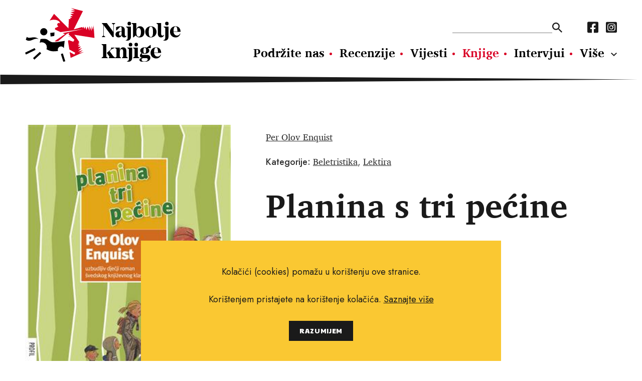

--- FILE ---
content_type: text/html; charset=utf-8
request_url: https://www.najboljeknjige.com/knjiga/planina-s-tri-pecine
body_size: 3393
content:
<!DOCTYPE html>
<html>
  <head>
    <meta charset="UTF-8">
    <meta content="width=device-width, initial-scale=1.0, maximum-scale=1.0" name="viewport">
    <title>Planina s tri pećine  - Najbolje knjige</title>
    <meta content="Planina s tri pećine " property="og:title">
    <meta property="og:type" content="Book" />
    <meta content="knjige, pisci, vijesti o novim knjigama, nove knjige, intervjui, književnost, kritika, preporuke za čitanje, festival svjetske književnosti, festival europske kratke priče, festival San(j)am knjige u Istri." name="keywords">
    <meta content="Rođaci Mina, Moa, Marcus i Ia odlaze s djedom na put do Planine s tri pećine. Da Mina nije imala noćnu moru o strašnom krokodilu, vjerojatno nikada ne bi pošli s njim na to putovanje koje je umalo završilo pogubno. S druge strane, Mina bi se vjero..." name="description">
    <meta content="https://najboljeknjige.com/images/images/books/22_big.jpg" property="og:image">
    <meta content="Rođaci Mina, Moa, Marcus i Ia odlaze s djedom na put do Planine s tri pećine. Da Mina nije imala noćnu moru o strašnom krokodilu, vjerojatno nikada ne bi pošli s njim na to putovanje koje je umalo završilo pogubno. S druge strane, Mina bi se vjero..." property="og:description"">
    <meta content="https://www.najboljeknjige.com/knjiga/planina-s-tri-pecine" property="og:url">
    <meta content="Najbolje knjige" property="og:site_name">
    <link rel="stylesheet" media="all" href="/packs/css/application-9a63bf30.css" data-turbolinks-track="reload" />
    <script src="/packs/js/application-0e2c844bc98f2c9b7928.js" data-turbolinks-track="reload"></script>
    <meta name="csrf-param" content="authenticity_token" />
<meta name="csrf-token" content="bQpswl79jBPNDeVFFlt93/J4QarZYftBttCF9cxk6NHPn54Clz1ITrhFz1sqOQuOUjjjZp+4RuBtxd8oQ4/qKQ==" />
    <!-- Global site tag (gtag.js) - Google Analytics -->
    <script async src="https://www.googletagmanager.com/gtag/js?id=G-RM89LBPW9P"></script>
    <script>
      window.dataLayer = window.dataLayer || [];
      function gtag(){dataLayer.push(arguments);}
      gtag('js', new Date());
      gtag('config', 'G-RM89LBPW9P');
    </script>
  </head>
  <body>
    <div id="fb-root"></div>
    <script async defer crossorigin="anonymous" src="https://connect.facebook.net/hr_HR/sdk.js#xfbml=1&version=v12.0&appId=503422593037050&autoLogAppEvents=1" nonce="KzmzYwCW"></script>
    <header>
      <div class="row">
        <a class="logo" href="/"><img src="/assets/nk_logo-5ed7ef71ab9586acbf9462f11f7d8ff5dacb2891bf0922e71ea2ae75b491c93e.svg" alt="Nk logo" /></a>
        <div class="nav_wraper col_8">
          <div class="new">
          <div class="nav_top">
            <form action=/pretraga>
              <input type="text" name="pojam" id="search" autocomplete="off" />
              <input type="submit" value="" data-disable-with="" />
            </form>
            <nav class="social_media">
              <a href="https://www.facebook.com/Najboljeknjige">
                <i class="fab fa-facebook-square"></i>
</a>              <a href="https://www.instagram.com/najbolje_knjige/">
                <i class="fab fa-instagram-square"></i>
</a>            </nav>
          </div>
            <nav class="main_navigation">
              <a href="/doniraj">Podržite nas</a>
              <a href="/recenzije">Recenzije</a>
              <a href="/vijesti">Vijesti</a>
              <a class="active" href="/knjige">Knjige</a>
              <a href="/intervjui">Intervjui</a>
              <a href="/autori">Autori</a>
              <a href="/eseji">Eseji</a><a href="/psihologija">Psihologija</a><a href="/poezija">Poezija</a><a href="/filozofija">Filozofija</a>
            </nav>
          </div>
          <ul class="hamburger">
              <li></li>
              <li></li>
              <li></li>
          </ul>
        </div>
      </div>
    </header>
      <section>
  <div class="row book_header" >
   <img class="col_4" src="/images/images/books/22_big.jpg" alt="22 big" />
    <div class="header_row">
      <div class="authors">
        <p><a href="/autor/per-olov-enquist">Per Olov Enquist</a></p>
      </div>
      <link href="https://www.najboljeknjige.com/knjiga/planina-s-tri-pecine" />
      <div class="categories">
        <p>
          <strong>Kategorije:</strong>
          <a href="/knjige/beletristika">Beletristika</a>, <a href="/knjige/lektira">Lektira</a>
        </p>
      </div>
    </div>
    <h1>Planina s tri pećine </h1>
    <p class="info">
      <strong>Jezik izdanja:</strong> Hrvatski<br>

      <strong>Broj stranica:</strong> 100<br>

      <strong>Uvez:</strong> Tvrdi<br>

      <strong>Prevoditelj:</strong> Željka Černok<br>

      <strong>Nakladnik: </strong> Profil<br>

      <strong>Godina izdanja:</strong> 2009<br>

      <strong>ISBN:</strong> 978-953-7701-58-1<br>

      <strong>Cijena knjige:</strong> 99.00 kn
    </p>
  </div>
</section>

<section>
  <div class="row default_container">
    <div class="main col_8">
      <p>Rođaci Mina, Moa, Marcus i Ia odlaze s djedom na put do Planine s tri pećine. Da Mina nije imala noćnu moru o strašnom krokodilu, vjerojatno nikada ne bi pošli s njim na to putovanje koje je umalo završilo pogubno. S druge strane, Mina bi se vjerojatno još bojala krokodila i oni nikada ne bi sreli malenu vučicu Maju-Rubert da nisu krenuli s djedom. Ipak, bilo je zastrašujuće kada je djed pao sa stijene i slomio nogu, a Ia je sasvim sama morala proći kroz šumu i otići po pomoć. Ovo dramatična i uzbudljiva avantura puna humora prevedena je na 19 jezika.</p>
      <a class="share" target="_blank" href="https://www.facebook.com/sharer/sharer.php?u=https://www.najboljeknjige.com/knjiga/planina-s-tri-pecine">
  <p>Podijeli na Facebook</p>
  <i class="fab fa-facebook-square"></i>
</a>

      <div class="fb-comments"
  data-href="https://www.najboljeknjige.com/knjiga/planina-s-tri-pecine"
  data-width="100%"
  data-mobile="true"
  data-numposts="5">
</div>

    </div>
  </div>
</section>



<section>
  <div class="row black_block">
    <div class="heading">
      <h2>Povezani naslovi</h2>
    </div>
    <div class="books_container">
        <a href="/knjiga/oblik-duse">
          <img src="/images/images/books/1336_big.jpg" alt="1336 big" />
          <p class="related">
            Gordana Benić
            <br>
            <strong>Oblik duše</strong>
          </p>
</a>        <a href="/knjiga/duro-hodalica">
          <img src="/images/images/books/8491_big.jpg" alt="8491 big" />
          <p class="related">
            Ante Tomić, Tomislav Torjanac
            <br>
            <strong>Đuro Hodalica</strong>
          </p>
</a>        <a href="/knjiga/djevojke-iz-riyada">
          <img src="/images/images/books/161_big.jpg" alt="161 big" />
          <p class="related">
            Rajaa Alsanea
            <br>
            <strong>Djevojke iz Riyada</strong>
          </p>
</a>        <a href="/knjiga/zenski-kupe">
          <img src="/images/images/books/1146_big.jpg" alt="1146 big" />
          <p class="related">
            Anita Nair
            <br>
            <strong>Ženski kupe</strong>
          </p>
</a>        <a href="/knjiga/rod-avetnjaka">
          <img src="/images/images/books/6073_big.jpg" alt="6073 big" />
          <p class="related">
            Slađana Bukovac
            <br>
            <strong>Rod avetnjaka</strong>
          </p>
</a>    </div>
  </div>
</section>

  <script type="application/ld+json">
    {
      "@context": "https://schema.org",
      "@type": "Book",
      "name": "Planina s tri pećine ",
      "author": [{"@type":"person","name":"Per Olov Enquist"}],
      "image": "https://www.najboljeknjige.com/images/images/books/22_big.jpg",
      "inLanguage": "Hrvatski",
      "numberOfPages": "100",
      "translator": {
        "type" : "person",
        "name" : "Željka Černok"
      },
      "publisher": "Profil",
      "datePublished": "2009",
      "isbn": "978-953-7701-58-1",
      "offers": {
        "@type": "Offer",
        "availability": "http://schema.org/InStock",
        "price": "99.0",
        "priceCurrency": "kn"
      }
    }
  </script>




<div class="row banner">
  <a target="_blank" href="https://elektronickeknjige.com/"><img src="/system/banner/image/2/BEK_728x90px-1___.gif" alt="Bek 728x90px 1   " /></a>
</div>


    <footer>
      <img class="logo" src="/assets/nk_logo_mono-e84584e497a4b84180163c75b5d611c91d40dc096b0ee827b404ac315d2ab7e5.svg" alt="Nk logo mono" />
      <div>
        <nav class="main_nav_footer">
          <a href="/doniraj">Podržite nas</a>
          <a href="/recenzije">Recenzije</a>
          <a href="/vijesti">Vijesti</a>
          <a class="active" href="/knjige">Knjige</a>
          <a href="/intervjui">Intervjui</a>
          <a href="/autori">Autori</a>
          <a href="/eseji">Eseji</a><a href="/psihologija">Psihologija</a><a href="/poezija">Poezija</a><a href="/filozofija">Filozofija</a>
        </nav>
        <nav class="sub_nav_footer">
          <a href="/info/uvjeti-koristenja">Uvjeti korištenja</a><a href="/info/pravila-o-kolacicima">Pravila o kolačićima</a><a href="/info/pravila-privatnosti">Pravila privatnosti</a><a href="/info/impressum">Impressum</a><a href="/info/kontakt">Kontakt</a>
        </nav>
      </div>
      <nav class="social_media">
        <a href="https://www.facebook.com/Najboljeknjige">
          <i class="fab fa-facebook-square"></i>
</a>        <a href="https://www.instagram.com/najbolje_knjige/">
          <i class="fab fa-instagram-square"></i>
</a>      </nav>
      <p class="copy_right">Copyright © 2010.-2021. najboljeknjige.com. Sva prava pridržana.</p>
    </footer>
    <div class='cookies-eu'>
      <div class='cookies-eu-content-holder'>
        <p>Kolačići (cookies) pomažu u korištenju ove stranice.</p><p>Korištenjem pristajete na korištenje kolačića. <a href="/info/pravila-o-kolacicima">Saznajte više</a> </p>
        <div class='cookies-eu-button-holder'>
          <button>RAZUMIJEM</button>
        </div>
      </div>
    </div>
  </body>
</html>


--- FILE ---
content_type: image/svg+xml
request_url: https://www.najboljeknjige.com/packs/media/images/caret_down-cf362da6.svg
body_size: 199
content:
<svg xmlns="http://www.w3.org/2000/svg" width="12" height="7.41" viewBox="0 0 12 7.41"><path d="M1.41,0,0,1.41,4.58,6,0,10.59,1.41,12l6-6Z" transform="translate(12) rotate(90)" fill="#1a1a1a"/></svg>